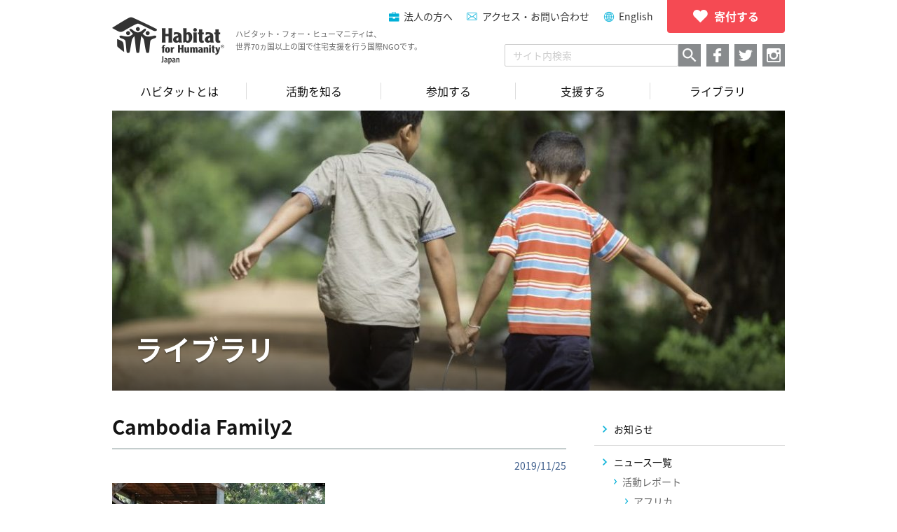

--- FILE ---
content_type: text/html; charset=UTF-8
request_url: https://habitatjp.org/archive/11149/cambodia-family2
body_size: 12204
content:
<!DOCTYPE HTML>
<html>
<head>

<!-- Google tag (gtag.js) -->
<script async src="https://www.googletagmanager.com/gtag/js?id=G-ZBTTSWGR7S"></script>
<script>
  window.dataLayer = window.dataLayer || [];
  function gtag(){dataLayer.push(arguments);}
  gtag('js', new Date());

  gtag('config', 'G-ZBTTSWGR7S');
</script>

<!-- Google Tag Manager -->
<script>(function(w,d,s,l,i){w[l]=w[l]||[];w[l].push({'gtm.start':
new Date().getTime(),event:'gtm.js'});var f=d.getElementsByTagName(s)[0],
j=d.createElement(s),dl=l!='dataLayer'?'&l='+l:'';j.async=true;j.src=
'https://www.googletagmanager.com/gtm.js?id='+i+dl;f.parentNode.insertBefore(j,f);
})(window,document,'script','dataLayer','GTM-KG3RWHX');</script>
<!-- End Google Tag Manager -->

<meta charset="utf-8">
<meta http-equiv="X-UA-Compatible" content="IE=edge,chrome=1">
	<meta name="viewport" content="width=device-width, maximum-scale=1, user-scalable=1">
<title>
	Cambodia Family2 | ハビタット・フォー・ヒューマニティ・ジャパンハビタット・フォー・ヒューマニティ・ジャパン</title>
<link rel="pingback" href="https://habitatjp.org/wp/xmlrpc.php">
<link rel="shortcut icon" href="/favicon.ico">

		<!-- All in One SEO 4.9.3 - aioseo.com -->
	<meta name="robots" content="max-image-preview:large" />
	<meta name="author" content="habitatjp_grand_user"/>
	<link rel="canonical" href="https://habitatjp.org/archive/11149/cambodia-family2" />
	<meta name="generator" content="All in One SEO (AIOSEO) 4.9.3" />
		<meta property="og:locale" content="en_US" />
		<meta property="og:site_name" content="ハビタット・フォー・ヒューマニティ・ジャパン" />
		<meta property="og:type" content="article" />
		<meta property="og:title" content="Cambodia Family2 | ハビタット・フォー・ヒューマニティ・ジャパン" />
		<meta property="og:url" content="https://habitatjp.org/archive/11149/cambodia-family2" />
		<meta property="og:image" content="https://habitatjp.org/wp/wp-content/themes/habitatjp/images/og.png" />
		<meta property="og:image:secure_url" content="https://habitatjp.org/wp/wp-content/themes/habitatjp/images/og.png" />
		<meta property="article:published_time" content="2019-11-25T02:49:11+00:00" />
		<meta property="article:modified_time" content="2019-11-25T02:49:11+00:00" />
		<meta name="twitter:card" content="summary" />
		<meta name="twitter:title" content="Cambodia Family2 | ハビタット・フォー・ヒューマニティ・ジャパン" />
		<meta name="twitter:image" content="http://habitatjp.org/wp/wp-content/themes/habitatjp/images/og.png" />
		<script type="application/ld+json" class="aioseo-schema">
			{"@context":"https:\/\/schema.org","@graph":[{"@type":"BreadcrumbList","@id":"https:\/\/habitatjp.org\/archive\/11149\/cambodia-family2#breadcrumblist","itemListElement":[{"@type":"ListItem","@id":"https:\/\/habitatjp.org#listItem","position":1,"name":"Home","item":"https:\/\/habitatjp.org","nextItem":{"@type":"ListItem","@id":"https:\/\/habitatjp.org\/archive\/11149\/cambodia-family2#listItem","name":"Cambodia Family2"}},{"@type":"ListItem","@id":"https:\/\/habitatjp.org\/archive\/11149\/cambodia-family2#listItem","position":2,"name":"Cambodia Family2","previousItem":{"@type":"ListItem","@id":"https:\/\/habitatjp.org#listItem","name":"Home"}}]},{"@type":"ItemPage","@id":"https:\/\/habitatjp.org\/archive\/11149\/cambodia-family2#itempage","url":"https:\/\/habitatjp.org\/archive\/11149\/cambodia-family2","name":"Cambodia Family2 | \u30cf\u30d3\u30bf\u30c3\u30c8\u30fb\u30d5\u30a9\u30fc\u30fb\u30d2\u30e5\u30fc\u30de\u30cb\u30c6\u30a3\u30fb\u30b8\u30e3\u30d1\u30f3","inLanguage":"en-US","isPartOf":{"@id":"https:\/\/habitatjp.org\/#website"},"breadcrumb":{"@id":"https:\/\/habitatjp.org\/archive\/11149\/cambodia-family2#breadcrumblist"},"author":{"@id":"https:\/\/habitatjp.org\/archive\/author\/habitatjp_grand_user#author"},"creator":{"@id":"https:\/\/habitatjp.org\/archive\/author\/habitatjp_grand_user#author"},"datePublished":"2019-11-25T11:49:11+09:00","dateModified":"2019-11-25T11:49:11+09:00"},{"@type":"Organization","@id":"https:\/\/habitatjp.org\/#organization","name":"\u30cf\u30d3\u30bf\u30c3\u30c8\u30fb\u30d5\u30a9\u30fc\u30fb\u30d2\u30e5\u30fc\u30de\u30cb\u30c6\u30a3\u30fb\u30b8\u30e3\u30d1\u30f3","description":"\u30cf\u30d3\u30bf\u30c3\u30c8\u30fb\u30d5\u30a9\u30fc\u30fb\u30d2\u30e5\u30fc\u30de\u30cb\u30c6\u30a3\u306f\u3001 \u4e16\u754c70\u30f5\u56fd\u4ee5\u4e0a\u3067\u4f4f\u307e\u3044\u306e\u554f\u984c\u306b\u53d6\u308a\u7d44\u3080\u56fd\u969bNGO\u3067\u3059\u3002","url":"https:\/\/habitatjp.org\/"},{"@type":"Person","@id":"https:\/\/habitatjp.org\/archive\/author\/habitatjp_grand_user#author","url":"https:\/\/habitatjp.org\/archive\/author\/habitatjp_grand_user","name":"habitatjp_grand_user","image":{"@type":"ImageObject","@id":"https:\/\/habitatjp.org\/archive\/11149\/cambodia-family2#authorImage","url":"https:\/\/secure.gravatar.com\/avatar\/888acdeb51f9f6590da3f093dc17358573338d69af0cdcc0b69c9c9f9376d6d4?s=96&d=mm&r=g","width":96,"height":96,"caption":"habitatjp_grand_user"}},{"@type":"WebSite","@id":"https:\/\/habitatjp.org\/#website","url":"https:\/\/habitatjp.org\/","name":"\u30cf\u30d3\u30bf\u30c3\u30c8\u30fb\u30d5\u30a9\u30fc\u30fb\u30d2\u30e5\u30fc\u30de\u30cb\u30c6\u30a3\u30fb\u30b8\u30e3\u30d1\u30f3","description":"\u30cf\u30d3\u30bf\u30c3\u30c8\u30fb\u30d5\u30a9\u30fc\u30fb\u30d2\u30e5\u30fc\u30de\u30cb\u30c6\u30a3\u306f\u3001 \u4e16\u754c70\u30f5\u56fd\u4ee5\u4e0a\u3067\u4f4f\u307e\u3044\u306e\u554f\u984c\u306b\u53d6\u308a\u7d44\u3080\u56fd\u969bNGO\u3067\u3059\u3002","inLanguage":"en-US","publisher":{"@id":"https:\/\/habitatjp.org\/#organization"}}]}
		</script>
		<!-- All in One SEO -->

<link rel="alternate" title="oEmbed (JSON)" type="application/json+oembed" href="https://habitatjp.org/wp-json/oembed/1.0/embed?url=https%3A%2F%2Fhabitatjp.org%2Farchive%2F11149%2Fcambodia-family2" />
<link rel="alternate" title="oEmbed (XML)" type="text/xml+oembed" href="https://habitatjp.org/wp-json/oembed/1.0/embed?url=https%3A%2F%2Fhabitatjp.org%2Farchive%2F11149%2Fcambodia-family2&#038;format=xml" />
<style id='wp-img-auto-sizes-contain-inline-css' type='text/css'>
img:is([sizes=auto i],[sizes^="auto," i]){contain-intrinsic-size:3000px 1500px}
/*# sourceURL=wp-img-auto-sizes-contain-inline-css */
</style>
<style id='wp-block-library-inline-css' type='text/css'>
:root{--wp-block-synced-color:#7a00df;--wp-block-synced-color--rgb:122,0,223;--wp-bound-block-color:var(--wp-block-synced-color);--wp-editor-canvas-background:#ddd;--wp-admin-theme-color:#007cba;--wp-admin-theme-color--rgb:0,124,186;--wp-admin-theme-color-darker-10:#006ba1;--wp-admin-theme-color-darker-10--rgb:0,107,160.5;--wp-admin-theme-color-darker-20:#005a87;--wp-admin-theme-color-darker-20--rgb:0,90,135;--wp-admin-border-width-focus:2px}@media (min-resolution:192dpi){:root{--wp-admin-border-width-focus:1.5px}}.wp-element-button{cursor:pointer}:root .has-very-light-gray-background-color{background-color:#eee}:root .has-very-dark-gray-background-color{background-color:#313131}:root .has-very-light-gray-color{color:#eee}:root .has-very-dark-gray-color{color:#313131}:root .has-vivid-green-cyan-to-vivid-cyan-blue-gradient-background{background:linear-gradient(135deg,#00d084,#0693e3)}:root .has-purple-crush-gradient-background{background:linear-gradient(135deg,#34e2e4,#4721fb 50%,#ab1dfe)}:root .has-hazy-dawn-gradient-background{background:linear-gradient(135deg,#faaca8,#dad0ec)}:root .has-subdued-olive-gradient-background{background:linear-gradient(135deg,#fafae1,#67a671)}:root .has-atomic-cream-gradient-background{background:linear-gradient(135deg,#fdd79a,#004a59)}:root .has-nightshade-gradient-background{background:linear-gradient(135deg,#330968,#31cdcf)}:root .has-midnight-gradient-background{background:linear-gradient(135deg,#020381,#2874fc)}:root{--wp--preset--font-size--normal:16px;--wp--preset--font-size--huge:42px}.has-regular-font-size{font-size:1em}.has-larger-font-size{font-size:2.625em}.has-normal-font-size{font-size:var(--wp--preset--font-size--normal)}.has-huge-font-size{font-size:var(--wp--preset--font-size--huge)}.has-text-align-center{text-align:center}.has-text-align-left{text-align:left}.has-text-align-right{text-align:right}.has-fit-text{white-space:nowrap!important}#end-resizable-editor-section{display:none}.aligncenter{clear:both}.items-justified-left{justify-content:flex-start}.items-justified-center{justify-content:center}.items-justified-right{justify-content:flex-end}.items-justified-space-between{justify-content:space-between}.screen-reader-text{border:0;clip-path:inset(50%);height:1px;margin:-1px;overflow:hidden;padding:0;position:absolute;width:1px;word-wrap:normal!important}.screen-reader-text:focus{background-color:#ddd;clip-path:none;color:#444;display:block;font-size:1em;height:auto;left:5px;line-height:normal;padding:15px 23px 14px;text-decoration:none;top:5px;width:auto;z-index:100000}html :where(.has-border-color){border-style:solid}html :where([style*=border-top-color]){border-top-style:solid}html :where([style*=border-right-color]){border-right-style:solid}html :where([style*=border-bottom-color]){border-bottom-style:solid}html :where([style*=border-left-color]){border-left-style:solid}html :where([style*=border-width]){border-style:solid}html :where([style*=border-top-width]){border-top-style:solid}html :where([style*=border-right-width]){border-right-style:solid}html :where([style*=border-bottom-width]){border-bottom-style:solid}html :where([style*=border-left-width]){border-left-style:solid}html :where(img[class*=wp-image-]){height:auto;max-width:100%}:where(figure){margin:0 0 1em}html :where(.is-position-sticky){--wp-admin--admin-bar--position-offset:var(--wp-admin--admin-bar--height,0px)}@media screen and (max-width:600px){html :where(.is-position-sticky){--wp-admin--admin-bar--position-offset:0px}}

/*# sourceURL=wp-block-library-inline-css */
</style><style id='global-styles-inline-css' type='text/css'>
:root{--wp--preset--aspect-ratio--square: 1;--wp--preset--aspect-ratio--4-3: 4/3;--wp--preset--aspect-ratio--3-4: 3/4;--wp--preset--aspect-ratio--3-2: 3/2;--wp--preset--aspect-ratio--2-3: 2/3;--wp--preset--aspect-ratio--16-9: 16/9;--wp--preset--aspect-ratio--9-16: 9/16;--wp--preset--color--black: #000000;--wp--preset--color--cyan-bluish-gray: #abb8c3;--wp--preset--color--white: #ffffff;--wp--preset--color--pale-pink: #f78da7;--wp--preset--color--vivid-red: #cf2e2e;--wp--preset--color--luminous-vivid-orange: #ff6900;--wp--preset--color--luminous-vivid-amber: #fcb900;--wp--preset--color--light-green-cyan: #7bdcb5;--wp--preset--color--vivid-green-cyan: #00d084;--wp--preset--color--pale-cyan-blue: #8ed1fc;--wp--preset--color--vivid-cyan-blue: #0693e3;--wp--preset--color--vivid-purple: #9b51e0;--wp--preset--gradient--vivid-cyan-blue-to-vivid-purple: linear-gradient(135deg,rgb(6,147,227) 0%,rgb(155,81,224) 100%);--wp--preset--gradient--light-green-cyan-to-vivid-green-cyan: linear-gradient(135deg,rgb(122,220,180) 0%,rgb(0,208,130) 100%);--wp--preset--gradient--luminous-vivid-amber-to-luminous-vivid-orange: linear-gradient(135deg,rgb(252,185,0) 0%,rgb(255,105,0) 100%);--wp--preset--gradient--luminous-vivid-orange-to-vivid-red: linear-gradient(135deg,rgb(255,105,0) 0%,rgb(207,46,46) 100%);--wp--preset--gradient--very-light-gray-to-cyan-bluish-gray: linear-gradient(135deg,rgb(238,238,238) 0%,rgb(169,184,195) 100%);--wp--preset--gradient--cool-to-warm-spectrum: linear-gradient(135deg,rgb(74,234,220) 0%,rgb(151,120,209) 20%,rgb(207,42,186) 40%,rgb(238,44,130) 60%,rgb(251,105,98) 80%,rgb(254,248,76) 100%);--wp--preset--gradient--blush-light-purple: linear-gradient(135deg,rgb(255,206,236) 0%,rgb(152,150,240) 100%);--wp--preset--gradient--blush-bordeaux: linear-gradient(135deg,rgb(254,205,165) 0%,rgb(254,45,45) 50%,rgb(107,0,62) 100%);--wp--preset--gradient--luminous-dusk: linear-gradient(135deg,rgb(255,203,112) 0%,rgb(199,81,192) 50%,rgb(65,88,208) 100%);--wp--preset--gradient--pale-ocean: linear-gradient(135deg,rgb(255,245,203) 0%,rgb(182,227,212) 50%,rgb(51,167,181) 100%);--wp--preset--gradient--electric-grass: linear-gradient(135deg,rgb(202,248,128) 0%,rgb(113,206,126) 100%);--wp--preset--gradient--midnight: linear-gradient(135deg,rgb(2,3,129) 0%,rgb(40,116,252) 100%);--wp--preset--font-size--small: 13px;--wp--preset--font-size--medium: 20px;--wp--preset--font-size--large: 36px;--wp--preset--font-size--x-large: 42px;--wp--preset--spacing--20: 0.44rem;--wp--preset--spacing--30: 0.67rem;--wp--preset--spacing--40: 1rem;--wp--preset--spacing--50: 1.5rem;--wp--preset--spacing--60: 2.25rem;--wp--preset--spacing--70: 3.38rem;--wp--preset--spacing--80: 5.06rem;--wp--preset--shadow--natural: 6px 6px 9px rgba(0, 0, 0, 0.2);--wp--preset--shadow--deep: 12px 12px 50px rgba(0, 0, 0, 0.4);--wp--preset--shadow--sharp: 6px 6px 0px rgba(0, 0, 0, 0.2);--wp--preset--shadow--outlined: 6px 6px 0px -3px rgb(255, 255, 255), 6px 6px rgb(0, 0, 0);--wp--preset--shadow--crisp: 6px 6px 0px rgb(0, 0, 0);}:where(.is-layout-flex){gap: 0.5em;}:where(.is-layout-grid){gap: 0.5em;}body .is-layout-flex{display: flex;}.is-layout-flex{flex-wrap: wrap;align-items: center;}.is-layout-flex > :is(*, div){margin: 0;}body .is-layout-grid{display: grid;}.is-layout-grid > :is(*, div){margin: 0;}:where(.wp-block-columns.is-layout-flex){gap: 2em;}:where(.wp-block-columns.is-layout-grid){gap: 2em;}:where(.wp-block-post-template.is-layout-flex){gap: 1.25em;}:where(.wp-block-post-template.is-layout-grid){gap: 1.25em;}.has-black-color{color: var(--wp--preset--color--black) !important;}.has-cyan-bluish-gray-color{color: var(--wp--preset--color--cyan-bluish-gray) !important;}.has-white-color{color: var(--wp--preset--color--white) !important;}.has-pale-pink-color{color: var(--wp--preset--color--pale-pink) !important;}.has-vivid-red-color{color: var(--wp--preset--color--vivid-red) !important;}.has-luminous-vivid-orange-color{color: var(--wp--preset--color--luminous-vivid-orange) !important;}.has-luminous-vivid-amber-color{color: var(--wp--preset--color--luminous-vivid-amber) !important;}.has-light-green-cyan-color{color: var(--wp--preset--color--light-green-cyan) !important;}.has-vivid-green-cyan-color{color: var(--wp--preset--color--vivid-green-cyan) !important;}.has-pale-cyan-blue-color{color: var(--wp--preset--color--pale-cyan-blue) !important;}.has-vivid-cyan-blue-color{color: var(--wp--preset--color--vivid-cyan-blue) !important;}.has-vivid-purple-color{color: var(--wp--preset--color--vivid-purple) !important;}.has-black-background-color{background-color: var(--wp--preset--color--black) !important;}.has-cyan-bluish-gray-background-color{background-color: var(--wp--preset--color--cyan-bluish-gray) !important;}.has-white-background-color{background-color: var(--wp--preset--color--white) !important;}.has-pale-pink-background-color{background-color: var(--wp--preset--color--pale-pink) !important;}.has-vivid-red-background-color{background-color: var(--wp--preset--color--vivid-red) !important;}.has-luminous-vivid-orange-background-color{background-color: var(--wp--preset--color--luminous-vivid-orange) !important;}.has-luminous-vivid-amber-background-color{background-color: var(--wp--preset--color--luminous-vivid-amber) !important;}.has-light-green-cyan-background-color{background-color: var(--wp--preset--color--light-green-cyan) !important;}.has-vivid-green-cyan-background-color{background-color: var(--wp--preset--color--vivid-green-cyan) !important;}.has-pale-cyan-blue-background-color{background-color: var(--wp--preset--color--pale-cyan-blue) !important;}.has-vivid-cyan-blue-background-color{background-color: var(--wp--preset--color--vivid-cyan-blue) !important;}.has-vivid-purple-background-color{background-color: var(--wp--preset--color--vivid-purple) !important;}.has-black-border-color{border-color: var(--wp--preset--color--black) !important;}.has-cyan-bluish-gray-border-color{border-color: var(--wp--preset--color--cyan-bluish-gray) !important;}.has-white-border-color{border-color: var(--wp--preset--color--white) !important;}.has-pale-pink-border-color{border-color: var(--wp--preset--color--pale-pink) !important;}.has-vivid-red-border-color{border-color: var(--wp--preset--color--vivid-red) !important;}.has-luminous-vivid-orange-border-color{border-color: var(--wp--preset--color--luminous-vivid-orange) !important;}.has-luminous-vivid-amber-border-color{border-color: var(--wp--preset--color--luminous-vivid-amber) !important;}.has-light-green-cyan-border-color{border-color: var(--wp--preset--color--light-green-cyan) !important;}.has-vivid-green-cyan-border-color{border-color: var(--wp--preset--color--vivid-green-cyan) !important;}.has-pale-cyan-blue-border-color{border-color: var(--wp--preset--color--pale-cyan-blue) !important;}.has-vivid-cyan-blue-border-color{border-color: var(--wp--preset--color--vivid-cyan-blue) !important;}.has-vivid-purple-border-color{border-color: var(--wp--preset--color--vivid-purple) !important;}.has-vivid-cyan-blue-to-vivid-purple-gradient-background{background: var(--wp--preset--gradient--vivid-cyan-blue-to-vivid-purple) !important;}.has-light-green-cyan-to-vivid-green-cyan-gradient-background{background: var(--wp--preset--gradient--light-green-cyan-to-vivid-green-cyan) !important;}.has-luminous-vivid-amber-to-luminous-vivid-orange-gradient-background{background: var(--wp--preset--gradient--luminous-vivid-amber-to-luminous-vivid-orange) !important;}.has-luminous-vivid-orange-to-vivid-red-gradient-background{background: var(--wp--preset--gradient--luminous-vivid-orange-to-vivid-red) !important;}.has-very-light-gray-to-cyan-bluish-gray-gradient-background{background: var(--wp--preset--gradient--very-light-gray-to-cyan-bluish-gray) !important;}.has-cool-to-warm-spectrum-gradient-background{background: var(--wp--preset--gradient--cool-to-warm-spectrum) !important;}.has-blush-light-purple-gradient-background{background: var(--wp--preset--gradient--blush-light-purple) !important;}.has-blush-bordeaux-gradient-background{background: var(--wp--preset--gradient--blush-bordeaux) !important;}.has-luminous-dusk-gradient-background{background: var(--wp--preset--gradient--luminous-dusk) !important;}.has-pale-ocean-gradient-background{background: var(--wp--preset--gradient--pale-ocean) !important;}.has-electric-grass-gradient-background{background: var(--wp--preset--gradient--electric-grass) !important;}.has-midnight-gradient-background{background: var(--wp--preset--gradient--midnight) !important;}.has-small-font-size{font-size: var(--wp--preset--font-size--small) !important;}.has-medium-font-size{font-size: var(--wp--preset--font-size--medium) !important;}.has-large-font-size{font-size: var(--wp--preset--font-size--large) !important;}.has-x-large-font-size{font-size: var(--wp--preset--font-size--x-large) !important;}
/*# sourceURL=global-styles-inline-css */
</style>

<style id='classic-theme-styles-inline-css' type='text/css'>
/*! This file is auto-generated */
.wp-block-button__link{color:#fff;background-color:#32373c;border-radius:9999px;box-shadow:none;text-decoration:none;padding:calc(.667em + 2px) calc(1.333em + 2px);font-size:1.125em}.wp-block-file__button{background:#32373c;color:#fff;text-decoration:none}
/*# sourceURL=/wp-includes/css/classic-themes.min.css */
</style>
<link rel='stylesheet' id='mytheme-css-css' href='https://habitatjp.org/wp/wp-content/themes/habitatjp/app.css?ver=6.9' type='text/css' media='all' />
<script type="text/javascript" src="https://habitatjp.org/wp/wp-includes/js/jquery/jquery.min.js?ver=3.7.1" id="jquery-core-js"></script>
<script type="text/javascript" src="https://habitatjp.org/wp/wp-includes/js/jquery/jquery-migrate.min.js?ver=3.4.1" id="jquery-migrate-js"></script>
<script type="text/javascript" id="wdm_jq_validate-js-extra">
/* <![CDATA[ */
var wdm_ua_obj_l10n = {"req":"This field is required.","eml":"Please enter a valid email address.","url":"Please enter a valid URL.","num":"Please enter a valid number.","min":"Please enter a value greater than or equal to 0"};
//# sourceURL=wdm_jq_validate-js-extra
/* ]]> */
</script>
<script type="text/javascript" src="https://habitatjp.org/wp/wp-content/plugins/ultimate-auction/js/wdm-jquery-validate.js?ver=1.19.5" id="wdm_jq_validate-js"></script>
<script type="text/javascript" src="https://habitatjp.org/wp/wp-content/plugins/ultimate-auction/js/wdm-validate.js?ver=1.0" id="wdm_jq_valid-js"></script>
<script type="text/javascript" src="https://habitatjp.org/wp/wp-content/themes/habitatjp/app.min.js?ver=6.9" id="smart-script-js"></script>
<link rel="https://api.w.org/" href="https://habitatjp.org/wp-json/" /><link rel="alternate" title="JSON" type="application/json" href="https://habitatjp.org/wp-json/wp/v2/media/11156" /><link rel='shortlink' href='https://habitatjp.org/?p=11156' />
	<link rel="preconnect" href="https://fonts.googleapis.com">
	<link rel="preconnect" href="https://fonts.gstatic.com">
	
<!-- wp_auction start -->
<link type="text/css" rel="stylesheet" href="https://habitatjp.org/wp/wp-includes/js/thickbox/thickbox.css" />

<link type="text/css" rel="stylesheet" href="https://habitatjp.org/wp/wp-content/plugins/wp-auctions/styles/default/color.css" />

      
  
<!-- wp_auction end -->

<style id="ur-dynamic-colors">:root {
	--ur-primary-color: #475bb2;
	--ur-primary-dark: #4052a0;
	--ur-primary-light: #ffffff;
	--ur-button-text-normal-color: #FFFFFF;
	--ur-button-text-hover-color: #FFFFFF;
	--ur-button-background-normal-color: #475bb2;
	--ur-button-background-hover-color: #38488e;
}</style>		<style type="text/css" id="wp-custom-css">
			.post-content .wp-caption {
	max-width: 100%;
	width: 100% !important;
}
		</style>
			<style id="egf-frontend-styles" type="text/css">
		p {} h1 {} h2 {} h3 {} h4 {} h5 {} h6 {} 	</style>
	<link rel='stylesheet' id='wdm_lightbox_css-css' href='https://habitatjp.org/wp/wp-content/plugins/ultimate-auction/lightbox/jquery.fs.boxer.css?ver=1.0' type='text/css' media='all' />
<link rel='stylesheet' id='jquery_ui_css-css' href='https://cdnjs.cloudflare.com/ajax/libs/jqueryui/1.11.4/jquery-ui.css?ver=6.9' type='text/css' media='all' />
<link rel='stylesheet' id='wdm_auction_front_end_plugin_styling-css' href='https://habitatjp.org/wp/wp-content/plugins/ultimate-auction/css/ua-front-end-two.css?ver=1.0' type='text/css' media='all' />
</head>

<body class="attachment wp-singular attachment-template-default single single-attachment postid-11156 attachmentid-11156 attachment-jpeg wp-theme-habitatjp desktop chrome user-registration-page ur-settings-sidebar-show  noie">

<noscript><iframe src="https://www.googletagmanager.com/ns.html?id=GTM-KG3RWHX"
height="0" width="0" style="display:none;visibility:hidden"></iframe></noscript>
<!-- End Google Tag Manager (noscript) -->

<div id="fb-root"></div>
<script>
	(function (d, s, id) {
		var js, fjs = d.getElementsByTagName(s)[0];
		if (d.getElementById(id)) return;
		js = d.createElement(s);
		js.id = id;
		js.src = "//connect.facebook.net/ja_JP/sdk.js#xfbml=1&version=v2.8&appId=157702830983785";
		fjs.parentNode.insertBefore(js, fjs);
	}(document, 'script', 'facebook-jssdk'));
</script>

<div class="head-box">
<header>
	<div class="header">
		<div class="header-logo">
			<a href="https://habitatjp.org">
				<p class="header-logo__img">
											<img src="https://habitatjp.org/wp/wp-content/themes/habitatjp/images/logo@2x.png" alt="ハビタット・フォー・ヒューマニティ・ジャパン">
									</p>
				<p class="header-logo__title">
ハビタット・フォー・ヒューマニティは、<br />
世界70ヵ国以上の国で住宅支援を行う国際NGOです。</p>			</a>
		<!-- /.header-logo --></div>
		<div class="header-menu hidden--pc">
			<a href="javascript:void(0);" class="js-header-menu">
				<p class="header-menu__icon">
					<i></i>
					<i></i>
					<i></i>
					<i></i>
					<i></i>
				</p>
				<span class="header-menu__text">MENU</span>
			</a>
		<!-- /.header-menu --></div>
				<div class="header-nav">
			<nav>
				<div class="header-nav-menu hidden--pc">
					<ul><li><a href="https://habitatjp.org/why-home">住まいの支援</a></li>
<li><a href="https://habitatjp.org/aboutus">ハビタットとは</a></li>
<li><a href="https://habitatjp.org/our-work">活動を知る</a></li>
<li><a href="https://habitatjp.org/join">参加する</a></li>
<li><a href="https://habitatjp.org/support">支援する</a></li>
<li><a href="https://habitatjp.org/library">ライブラリ</a></li>
</ul>				</div>
			</nav>
			<div class="header-nav-list">
				<p class="header-nav-list__donate">
<a href="/support/donate"><span>寄付する</span></a>
</p>
				<ul>
				<li class="header-nav-list__item header-nav-list__item--company">
<a href="https://habitatjp.org/support/company">法人の方へ</a>
</li>
<li class="header-nav-list__item header-nav-list__item--contact">
<a href="/contact">アクセス・お問い合わせ</a>
</li>
<li class="header-nav-list__item header-nav-list__item--english">
<a href="https://habitatjp.org/en">English</a>
</li>
				</ul>
			<!-- /.header-nav-list --></div>
			<div class="header-nav-bottom">
				<div class="header-nav-bottom__search">
					<p class="header-nav-search hidden--pc">
						<a href="javascript:void(0);" class="js-search-box"></a>
					</p>
					<div class="header-nav-bottom__search-box">
						<form method=get action="https://www.google.co.jp/search">
							<input type=hidden name=ie value=UTF-8>
							<input type=hidden name=oe value=UTF-8>
							<input type=hidden name=hl value="ja">
							<input type="text" name="q" value="" placeholder="サイト内検索" class="header-nav-bottom__search-text">
							<input type="submit" name="btnG" value="検索" class="header-nav-bottom__search-button">
							<input type=hidden name=domains value="habitatjp.org">
							<input type=hidden name=sitesearch value="habitatjp.org" checked>
						</form>
					</div>
				</div>
				<div class="header-nav-social">
										<ul>
													<li class="header-nav-social__item header-nav-social__item--facebook">
								<a href="https://www.facebook.com/habitatjp/" target="_blank"></a>
							</li>
												<li class="header-nav-social__item header-nav-social__item--twitter">
							<a href="https://twitter.com/habitat_japan" target="_blank"></a>
						</li>
													<li class="header-nav-social__item header-nav-social__item--instagram">
								<a href="https://www.instagram.com/habitat_japan/" target="_blank"></a>
							</li>
											</ul>
				<!-- /.header-nav-social --></div>
			<!-- /.header-nav-bottom --></div>
		<!-- /.header-nav --></div>
	<!-- /.header --></div>
</header>

<nav class="nav--page hidden--sp">
	<ul class="grand-nav"><li><a href="https://habitatjp.org/aboutus"><span>ハビタットとは</span></a>
<ul class="sub-menu">
	<li><a href="https://habitatjp.org/why-home"><span>住まいの支援</span></a></li>
	<li><a href="https://habitatjp.org/aboutus/mission"><span>理念</span></a></li>
	<li><a href="https://habitatjp.org/aboutus/history"><span>ハビタットの歩み</span></a></li>
	<li><a href="https://habitatjp.org/aboutus/effort"><span>ハビタットの支援</span></a></li>
	<li><a href="https://habitatjp.org/aboutus/hfhw"><span>グローバルネットワーク</span></a></li>
	<li><a href="https://habitatjp.org/aboutus/hfhj"><span>組織概要</span></a></li>
</ul>
</li>
<li><a href="https://habitatjp.org/our-work"><span>活動を知る</span></a>
<ul class="sub-menu">
	<li><a href="https://habitatjp.org/our-work/gv"><span>グローバル・ビレッジ</span></a></li>
	<li><a href="https://habitatjp.org/our-work/homeworks"><span>プロジェクトホームワークス</span></a></li>
	<li><a href="https://habitatjp.org/our-work/repair"><span>施設支援</span></a></li>
	<li><a href="https://habitatjp.org/our-work/youth"><span>ユースプログラム</span></a></li>
</ul>
</li>
<li><a href="https://habitatjp.org/join"><span>参加する</span></a>
<ul class="sub-menu">
	<li><a href="https://habitatjp.org/join/gv"><span>グローバル・ビレッジに参加する</span></a></li>
	<li><a href="https://habitatjp.org/join/volunteers"><span>プロジェクトホームワークスに参加する</span></a></li>
	<li><a href="https://habitatjp.org/join/campuschapter"><span>キャンパスチャプターを設立する</span></a></li>
	<li><a href="https://habitatjp.org/join/work"><span>ハビタットで働く</span></a></li>
</ul>
</li>
<li><a href="https://habitatjp.org/support"><span>支援する</span></a>
<ul class="sub-menu">
	<li><a href="https://habitatjp.org/support/donate"><span>寄付する</span></a></li>
	<li><a href="https://habitatjp.org/support/members"><span>会員になる</span></a></li>
	<li><a href="https://habitatjp.org/support/publicity"><span>活動を知る・広める</span></a></li>
	<li><a href="https://habitatjp.org/support/familiar-support"><span>身近な支援</span></a></li>
	<li><a href="https://habitatjp.org/support/company"><span>法人の方へ</span></a></li>
	<li><a href="https://habitatjp.org/support/education"><span>教育関係の方へ</span></a></li>
</ul>
</li>
<li><a href="https://habitatjp.org/library"><span>ライブラリ</span></a></li>
</ul></nav>

</div>
<div class="main-header" style="background-image: url(https://habitatjp.org/wp/wp-content/uploads/2017/02/HFHJ14_171-e1486990801961-960x480.jpg);">
<p class="main-header__title">ライブラリ</p></div>

			<div class="post-area">
			<div class="post-area__main">
				<article>
					<section>
						<h1 class="post-area-main-title">Cambodia Family2</h1>
						<p class="post-area-main-date">
							2019/11/25						</p>
						<div class="post-content">
							<p class="attachment"><a href='https://habitatjp.org/wp/wp-content/uploads/2019/11/Cambodia-Family2.jpg'><img fetchpriority="high" decoding="async" width="304" height="175" src="https://habitatjp.org/wp/wp-content/uploads/2019/11/Cambodia-Family2-304x175.jpg" class="attachment-medium size-medium" alt="" srcset="https://habitatjp.org/wp/wp-content/uploads/2019/11/Cambodia-Family2-304x175.jpg 304w, https://habitatjp.org/wp/wp-content/uploads/2019/11/Cambodia-Family2-144x83.jpg 144w, https://habitatjp.org/wp/wp-content/uploads/2019/11/Cambodia-Family2-768x442.jpg 768w, https://habitatjp.org/wp/wp-content/uploads/2019/11/Cambodia-Family2-960x553.jpg 960w, https://habitatjp.org/wp/wp-content/uploads/2019/11/Cambodia-Family2-139x80.jpg 139w, https://habitatjp.org/wp/wp-content/uploads/2019/11/Cambodia-Family2-198x114.jpg 198w, https://habitatjp.org/wp/wp-content/uploads/2019/11/Cambodia-Family2.jpg 1801w" sizes="(max-width: 304px) 100vw, 304px" /></a></p>
						</div><!-- .page-area -->
					</section>
				</article>
			<!-- /.post-area__main --></div>
			<div class="post-area__side">
				
<ul class="side-cat">
		<li class="cat-item cat-item-1"><a href="https://habitatjp.org/archive/category/latest_updates"><span>お知らせ</span></a>
</li>
	<li class="cat-item cat-item-11"><a href="https://habitatjp.org/archive/category/news"><span>ニュース一覧</span></a>
<ul class='children'>
	<li class="cat-item cat-item-36"><a href="https://habitatjp.org/archive/category/news/activity_report"><span>活動レポート</span></a>
	<ul class='children'>
	<li class="cat-item cat-item-39"><a href="https://habitatjp.org/archive/category/news/activity_report/%e3%82%a2%e3%83%95%e3%83%aa%e3%82%ab"><span>アフリカ</span></a>
</li>
	<li class="cat-item cat-item-40"><a href="https://habitatjp.org/archive/category/news/activity_report/%e3%82%a4%e3%83%b3%e3%83%89"><span>インド</span></a>
</li>
	<li class="cat-item cat-item-41"><a href="https://habitatjp.org/archive/category/news/activity_report/%e3%83%9f%e3%83%a3%e3%83%b3%e3%83%9e%e3%83%bc"><span>ミャンマー</span></a>
</li>
	<li class="cat-item cat-item-37"><a href="https://habitatjp.org/archive/category/news/activity_report/%e5%8d%97%e3%82%a2%e3%82%b8%e3%82%a2%e7%b7%8a%e6%80%a5%e6%94%af%e6%8f%b4"><span>南アジア緊急支援</span></a>
</li>
	<li class="cat-item cat-item-35"><a href="https://habitatjp.org/archive/category/news/activity_report/indonesia"><span>インドネシア</span></a>
</li>
	<li class="cat-item cat-item-27"><a href="https://habitatjp.org/archive/category/news/activity_report/thai"><span>タイ</span></a>
</li>
	<li class="cat-item cat-item-28"><a href="https://habitatjp.org/archive/category/news/activity_report/nepal"><span>ネパール</span></a>
</li>
	<li class="cat-item cat-item-29"><a href="https://habitatjp.org/archive/category/news/activity_report/srilanka"><span>スリランカ</span></a>
</li>
	<li class="cat-item cat-item-30"><a href="https://habitatjp.org/archive/category/news/activity_report/mongolia"><span>モンゴル</span></a>
</li>
	<li class="cat-item cat-item-31"><a href="https://habitatjp.org/archive/category/news/activity_report/camobodia"><span>カンボジア</span></a>
</li>
	<li class="cat-item cat-item-32"><a href="https://habitatjp.org/archive/category/news/activity_report/vietnam"><span>ベトナム</span></a>
</li>
	<li class="cat-item cat-item-34"><a href="https://habitatjp.org/archive/category/news/activity_report/philippines"><span>フィリピン</span></a>
</li>
	<li class="cat-item cat-item-12"><a href="https://habitatjp.org/archive/category/news/activity_report/japan"><span>日本</span></a>
		<ul class='children'>
	<li class="cat-item cat-item-38"><a href="https://habitatjp.org/archive/category/news/activity_report/japan/phw"><span>国内居住支援（PHW）</span></a>
</li>
	<li class="cat-item cat-item-44"><a href="https://habitatjp.org/archive/category/news/activity_report/japan/repairs"><span>修繕支援</span></a>
</li>
	<li class="cat-item cat-item-45"><a href="https://habitatjp.org/archive/category/news/activity_report/japan/%e8%83%bd%e7%99%bb%e5%8d%8a%e5%b3%b6%e5%9c%b0%e9%9c%87%e8%a2%ab%e7%81%bd%e8%80%85%e6%94%af%e6%8f%b4"><span>能登半島地震被災者支援</span></a>
</li>
	<li class="cat-item cat-item-33"><a href="https://habitatjp.org/archive/category/news/activity_report/japan/tohoku"><span>東北復興支援事業</span></a>
</li>
		</ul>
</li>
	</ul>
</li>
	<li class="cat-item cat-item-17"><a href="https://habitatjp.org/archive/category/news/corporate"><span>企業連携</span></a>
</li>
	<li class="cat-item cat-item-26"><a href="https://habitatjp.org/archive/category/news/youth"><span>ユース</span></a>
</li>
	<li class="cat-item cat-item-15"><a href="https://habitatjp.org/archive/category/news/event"><span>イベント</span></a>
</li>
	<li class="cat-item cat-item-19"><a href="https://habitatjp.org/archive/category/news/media"><span>メディア</span></a>
</li>
	<li class="cat-item cat-item-16"><a href="https://habitatjp.org/archive/category/news/jhb"><span>個人ボランティア</span></a>
</li>
	<li class="cat-item cat-item-20"><a href="https://habitatjp.org/archive/category/news/recruit"><span>人材情報</span></a>
</li>
</ul>
</li>
</ul>

			<!-- /.post-area__side --></div>
		<!-- /.post-area --></div>
	


	<section>
		<div class="donate-area">
			<h3 class="donate-area__title"><span>DONATE</span></h3>
			<div class="donate-area__body">
				<p class="donate-area__text">体力や時間はないけど活動を支援したい！その気持ちを形にしませんか？<br />
みなさまのご支援は「誰もがきちんとした場所で暮らせる世界」実現のために使わせていただきます。</p><p class="donate-area-right">
<a href="/support/donate" class="donate-area-button">寄付のページはこちら</a></p>
			</div>
		<!-- /.donate-area --></div>
	</section>




	<div class="breadcrumb">
				<ol itemscope itemtype="http://schema.org/BreadcrumbList">
												<li itemprop="itemListElement" itemscope itemtype="http://schema.org/ListItem" class="breadcrumb__item">
						<a itemscope itemtype="http://schema.org/Thing" itemprop="item" href="https://habitatjp.org">
							<span itemprop="name">ホーム</span>
						</a>
						<meta itemprop="position" content="1">
					</li>
																<li itemprop="itemListElement" itemscope itemtype="http://schema.org/ListItem" class="breadcrumb__item">
						<a itemscope itemtype="http://schema.org/Thing" itemprop="item" href="https://habitatjp.org/archive/11149/cambodia-family2">
							<span itemprop="name">Cambodia Family2</span>
						</a>
						<meta itemprop="position" content="2">
					</li>
									</ol>
	<!-- /.breadcrumb --></div>




	<section>
		<div class="mailmag">
			<div class="mailmag-area">
				<h3 class="mailmag-area__title">メールマガジン登録</h3>
				<div class="mailmag-area__body">
					<p class="mailmag-area__text">ハビタット・ジャパンの月刊メールマガジン「ハビタット・アップデート」を無料配信しています。新着情報やイベント情報、活動報告やボランティア・インターン募集案内、そしてスタッフ・ボランティアによるコラムなどなど、いち早く配信！まずはご登録を！！</p>					<div class="mailmag-area-form">
						<div class="mailmag-area-form__body">
							<form action="//habitatjp.us12.list-manage.com/subscribe/post?u=ce7964cd37317f4ff498c647c&amp;id=a73dafdafd" method="post" id="mc-embedded-subscribe-form" name="mc-embedded-subscribe-form" class="validate" target="_blank" novalidate>
	<input type="email" name="EMAIL" value="" id="mce-EMAIL" placeholder="info@habitatjp.org" class="mailmag-area-form__text">
	<div style="position: absolute; left: -5000px;" aria-hidden="true"><input type="text" name="b_ce7964cd37317f4ff498c647c_a73dafdafd" tabindex="-1" value=""></div>
	<input type="submit" name="subscribe" value="登録" id="mc-embedded-subscribe" class="mailmag-area-form__button">
</form>						<!-- /.mailmag-area-form__body --></div>
					<!-- /.mailmag-area-form --></div>
				<!-- /.mailmag-area__body --></div>
			<!-- /.mailmag-area --></div>
		<!-- /.mailmag --></div>
	</section>


<footer>
	<div class="footer">
		<div class="footer-area">
			<div class="footer-menu hidden--pc">
				<ul><li><a href="/">ホーム<span></span></a></li>
<li><a href="https://habitatjp.org/aboutus">ハビタットとは<span></span></a></li>
<li><a href="https://habitatjp.org/our-work">活動を知る<span></span></a></li>
<li><a href="https://habitatjp.org/join">参加する<span></span></a></li>
<li><a href="https://habitatjp.org/support">支援する<span></span></a></li>
<li><a href="https://habitatjp.org/library">ライブラリ<span></span></a></li>
</ul>			<!-- /.bottom-menu --></div>
			<div class="footer-btm-nav hidden--pc">
				<ul>
					<li class="footer-btm-nav__item footer-btm-nav__item--beginners">
<a href="https://habitatjp.org/why-home"><span>初めての方へ</span></a>
</li>
<li class="footer-btm-nav__item footer-btm-nav__item--company">
<a href="https://habitatjp.org/support/company"><span>企業の方へ</span></a>
</li>
<li class="footer-btm-nav__item footer-btm-nav__item--english">
<a href="https://habitatjp.org/en"><span>English</span></a>
</li>
				</ul>
			<!-- /.footer-btm-nav --></div>
			
			<p class="pagetop hidden--sp">
				<a href="javascript:void(0);" class="js-pagetop">
					<span>Page Top</span>
				</a>
			</p>
			<div class="footer-nav hidden--sp">
				<div class="footer-nav__group"><ul class="footer-nav-item"><li><a href="https://habitatjp.org/aboutus">ハビタットとは</a>
<ul class="sub-menu">
	<li><a href="https://habitatjp.org/aboutus/mission">&#8211; ビジョン・ミッション</a></li>
	<li><a href="https://habitatjp.org/aboutus/history">&#8211; ハビタットの歩み</a></li>
	<li><a href="https://habitatjp.org/aboutus/hfhw">&#8211; グローバルネットワーク</a></li>
	<li><a href="https://habitatjp.org/aboutus/effort">&#8211; ハビタットの支援</a></li>
	<li><a href="https://habitatjp.org/aboutus/hfhj">&#8211; 組織概要</a>
	<ul class="sub-menu">
		<li><a href="https://habitatjp.org/aboutus/hfhj/chronology">> HFHJ沿革</a></li>
		<li><a href="https://habitatjp.org/aboutus/hfhj/programs">> 事業内容</a></li>
	</ul>
</li>
</ul>
</li>
</ul></div><div class="footer-nav__group"><ul class="footer-nav-item"><li><a href="https://habitatjp.org/our-work">活動を知る</a>
<ul class="sub-menu">
	<li><a href="https://habitatjp.org/our-work/gv">グローバル・ビレッジ</a></li>
	<li><a href="https://habitatjp.org/our-work/homeworks">プロジェクトホームワークス</a></li>
	<li><a href="https://habitatjp.org/our-work/repair">施設支援</a></li>
	<li><a href="https://habitatjp.org/our-work/youth">ユースプログラム</a></li>
</ul>
</li>
<li><a href="https://habitatjp.org/join">参加する</a>
<ul class="sub-menu">
	<li><a href="https://habitatjp.org/join/gv">グローバル・ビレッジに参加する</a></li>
	<li><a href="https://habitatjp.org/join/volunteers">プロジェクトホームワークスに参加する</a></li>
	<li><a href="https://habitatjp.org/join/campuschapter">キャンパスチャプターを設立する</a></li>
</ul>
</li>
</ul></div><div class="footer-nav__group"><ul class="footer-nav-item"><li><a href="https://habitatjp.org/support">支援する</a>
<ul class="sub-menu">
	<li><a href="https://habitatjp.org/support/donate">寄付する</a></li>
	<li><a href="https://habitatjp.org/support/members">会員になる</a></li>
	<li><a href="https://habitatjp.org/support/publicity">活動を知る・広める</a></li>
	<li><a href="https://habitatjp.org/support/familiar-support">身近な支援</a></li>
	<li><a href="https://habitatjp.org/support/company">法人の方へ</a></li>
	<li><a href="https://habitatjp.org/support/education">教育関係の方へ</a></li>
</ul>
</li>
</ul></div><div class="footer-nav__group"><ul class="footer-nav-item"><li><a href="https://habitatjp.org/library">ライブラリ</a>
<ul class="sub-menu">
	<li><a href="https://habitatjp.org/library/library-all">&#8211; ニュースルーム</a></li>
	<li><a href="https://habitatjp.org/aboutus/hfhj/accounting">&#8211; 会計・事業報告書</a></li>
</ul>
</li>
<li><a href="https://habitatjp.org/contact">アクセス・お問い合わせ</a></li>
<li><a href="https://habitatjp.org/policy">リンク・商標権・著作権</a></li>
<li><a href="https://habitatjp.org/privacy">個人情報保護</a></li>
</ul></div><div class="footer-nav__group"><ul class="footer-nav-item"><li><a href="https://habitatjp.org/why-home">初めての方へ</a></li>
<li><a href="https://habitatjp.org/our-work/youth">学生の方へ</a></li>
<li><a href="https://habitatjp.org/support/company">法人の方へ</a></li>
<li><a href="https://habitatjp.org/support/education">教育関係の方へ</a></li>
<li><a href="https://habitatjp.org/support">ご支援をお考えの方へ</a></li>
</ul></div>			<!-- /.footer-nav --></div>
			
		<!-- /.footer-area --></div>
		
		<div class="copyright">
			<div class="copyright-area">
				<p class="copyright__title">認定NPO法人 ハビタット・フォー・ヒューマニティ・ジャパン </p>
				<p class="copyright__en">Copyright for Habitat for Humanity Japan, All rights reserved.</p>
			</div>
		<!-- /.copyright --></div>
	<!-- /.footer --></div>
</footer>


<script type="speculationrules">
{"prefetch":[{"source":"document","where":{"and":[{"href_matches":"/*"},{"not":{"href_matches":["/wp/wp-*.php","/wp/wp-admin/*","/wp/wp-content/uploads/*","/wp/wp-content/*","/wp/wp-content/plugins/*","/wp/wp-content/themes/habitatjp/*","/*\\?(.+)"]}},{"not":{"selector_matches":"a[rel~=\"nofollow\"]"}},{"not":{"selector_matches":".no-prefetch, .no-prefetch a"}}]},"eagerness":"conservative"}]}
</script>
<script type="text/javascript" src="https://habitatjp.org/wp/wp-content/plugins/ultimate-auction/lightbox/jquery.fs.boxer.js?ver=1.9.0" id="wdm-lightbox-js-js"></script>
<script type="text/javascript" src="https://habitatjp.org/wp/wp-content/plugins/ultimate-auction/js/wdm-jquery.blockUI.js?ver=2.66.0-2013.10.09" id="wdm-block-ui-js-js"></script>
<script type="text/javascript" src="https://habitatjp.org/wp/wp-content/plugins/ultimate-auction/js/wdm-custom-js.js?ver=1.0" id="wdm-custom-js-js"></script>
<script type="text/javascript" id="thickbox-js-extra">
/* <![CDATA[ */
var thickboxL10n = {"next":"Next \u003E","prev":"\u003C Prev","image":"Image","of":"of","close":"Close","noiframes":"This feature requires inline frames. You have iframes disabled or your browser does not support them.","loadingAnimation":"https://habitatjp.org/wp/wp-includes/js/thickbox/loadingAnimation.gif"};
//# sourceURL=thickbox-js-extra
/* ]]> */
</script>
<script type="text/javascript" src="https://habitatjp.org/wp/wp-includes/js/thickbox/thickbox.js?ver=3.1-20121105" id="thickbox-js"></script>
<script type="text/javascript" src="https://habitatjp.org/wp/wp-content/plugins/wp-auctions/wp_auctionsjs.php?ver=6.9" id="wp_auction_AJAX-js"></script>
<script type="text/javascript" src="https://habitatjp.org/wp/wp-includes/js/jquery/ui/core.min.js?ver=1.13.3" id="jquery-ui-core-js"></script>
<script type="text/javascript" src="https://habitatjp.org/wp/wp-includes/js/jquery/ui/tabs.min.js?ver=1.13.3" id="jquery-ui-tabs-js"></script>

</body>
</html>


--- FILE ---
content_type: text/javascript;charset=UTF-8
request_url: https://habitatjp.org/wp/wp-content/plugins/wp-auctions/wp_auctionsjs.php?ver=6.9
body_size: 3915
content:
// Popup front-end code

// This code needs to be refactored to consolidate all the similar routines

// AJAX Functions
// Functions are all seperate so we could do different funky stuff with each

var ajax_auction_loading = false;
var ajax_bid_loading = false;
var ajax_other_loading = false;

function ajax_auctions_loading(on) {
   if (on) {
      ajax_auction_loading = true;
      // do funky stuff here
   } else {
      // clear funky stuff here
      ajax_auction_loading = false;
   }
}

function ajax_bids_loading(on) {
   if (on) {
      ajax_bid_loading = true;
      // do funky stuff here
   } else {
      // clear funky stuff here
      ajax_bid_loading = false;
   }
}

//Ajax.Responders.register({
//    onCreate: function(){ Element.show('spinner')},
//    onComplete: function(){Element.hide('spinner')}
//});

function ajax_others_loading(on) {
   if (on) {
      ajax_other_loading = true;
      // do funky stuff here
   } else {
      // clear funky stuff here
      ajax_other_loading = false;
   }
}

function process_bin(BIN_price) {

   // make up replacement text and hidden field

   new_string = BIN_price + "(B.I.N. Price)";
   new_string = new_string + "<input name='BidAmount' type='hidden' id='BidAmount' value='" + BIN_price + "'/>"
   new_string = new_string + "<input name='BINAmount' type='hidden' id='BINAmount' value='" + BIN_price + "'/>"
   jQuery('#wp-bin-manip').html(new_string);
}

function swap_image(url) {
  jQuery('#wp-image-p').fadeOut("slow",function() { 
     jQuery('#wp-image-p').html('<img src="' + url +'" alt="Loading image ..." width="250" height="250" />');
  } );  
  jQuery('#wp-image-p').fadeIn();
}


function ajax_auction_request() {

   // retreive form data
   var auction_id = jQuery("input#formauctionid").val(); 
   var currencysymbol = jQuery("input#currencysymbol").val();

   if (ajax_auction_loading) return false;
   
   ajax_auctions_loading ( true );
   
   // new jQuery AJAX routine
   jQuery.ajax ({
      cache: false,
      type: "POST",
      url: 'https://habitatjp.org/wp/wp-content/plugins/wp-auctions/wp_auctions.php?queryauction',
      data : {
         auction_ID : auction_id,
         _ajax_nonce: '4d4a4ab5d9'
      },
      error: function(request,textStatus,errorThrown) {
	    alert((request.status!=406? ' WP_Auction Error '+request.status+' : '+request.statusText+'\n' : '')+request.responseText);
      },
   success: function(request, status) {
	    ajax_auctions_loading(false);   
	    if (status!="success") alert (status);  //"return"
	    	    
	    // update auction on screen
	    auction_details = request.split('|');

	    // process BIN if there is one (note: only if auction isn't closed)
      extraBIN = "";
	    BIN_price = auction_details[11];
      if (BIN_price != 0 && auction_details[8] != 0) {
         extraBIN = "<a href='Javascript:process_bin(" + BIN_price + ");' class='wpa-bin-price'>B.I.N. price: " + currencysymbol + BIN_price + "</a>";
      }

      // process extra images if there are any
      extraimages = '';
      thumbnails = '';
      thisimage = 1;
      for(var i=0;i<3;i++) {
         if (auction_details[12+i] != '') { 
            if (extraimages != '') {extraimages = extraimages + ", "; }
         
            swapurl = 'Javascript:swap_image("' + auction_details[12+i] + '")';
            extraimages = extraimages + "<a href='" + swapurl + "'>#" + thisimage++ + "</a>" 
         }
      }
      
      // if we DO have extra images, let's append the main image to the end of the list
      if (extraimages != '' && auction_details[7] != "") {
         swapurl = 'Javascript:swap_image("' + auction_details[7] + '")';
         extraimages = "<strong>More Images:</strong> " + extraimages + ", <a href='" + swapurl + "'>#" + thisimage + "</a>"       
         
         // now let's prep the thumbnails
         if (auction_details[18] != '') {
            thumbs = auction_details[18].split('^');
            for ( i = 0; i < thumbs.length; i++) {
               if (thumbs[i].length > 0) {
                  if ( i < thumbs.length - 1) {
                     swapurl = 'Javascript:swap_image("' + auction_details[12+i-1] + '")';
                  } else {
                     swapurl = 'Javascript:swap_image("' + auction_details[7] + '")'; // special treatment for last one
                  }
                  thumbnails = thumbnails + "<a href='" + swapurl + "'><img src='" + thumbs[i] + "' alt='Auction Images'></a>";
                }
                
             }
             //thumbnails = '<p><img src="https://habitatjp.org/wp/wp-content/plugins/wp-auctions//requisites/more-images.png" alt="More Images" /></p>' + thumbnails;   
             thumbnails = '<p><strong>More Images:</strong></p>' + thumbnails;   
         }
         
      }

      // reset value field to form (in case previous BIN messed with this)
      jQuery('#wp-bin-manip').html('<input name="BidAmount" type="text" class="formbid" id="BidAmount" value="" maxlength="8" align="right"/><input name="BINAmount" type="hidden" id="BINAmount" value="0"/>');

      // deal with Fixed Price BINs
      if (auction_details[6] == 0) {
         process_bin(BIN_price);
         jQuery('#wp_startb').html("<strong>Starting Bid:</strong> B.I.N. price below");
         jQuery('#wp-extrainfo').html("");
         buttoncaption = "Buy Now";
      } else {
         jQuery('#wp_startb').html("<strong>Starting Bid:</strong> " + currencysymbol+auction_details[6]);
         jQuery('#wp-extrainfo').html('<font size="-2">Bid ' + currencysymbol + auction_details[15] + ' or higher</font>');
         buttoncaption = "Bid Now";
      }
	    
      jQuery('#wp-description-p').html(auction_details[2]);
      //jQuery('#wp-otherimages-p').html(thumbnails);
	    jQuery('#tc-heading-p').html(auction_details[1]);
	    jQuery('#wp_price').html("Current Bid: " + currencysymbol + auction_details[3]);
	    	    
	    if (auction_details[7] == "") { auction_details[7]='https://habitatjp.org/wp/wp-content/plugins/wp-auctions//requisites/wp-popup-def.gif'   }

      jQuery('#wp-image-p').fadeOut("slow",function() { 
         jQuery('#wp-image-p').html('<img src="'+auction_details[7]+'" alt=" Loading image ..." width="250" height="250" />');
      } );  
      jQuery('#wp-image-p').fadeIn();

      // Check if auction is still open      
      if (auction_details[8] == 0) {
         // auction is closed
         jQuery('#wp_endd').html("Auction Ended");
         jQuery("#BidAmount").attr("disabled",true);
         jQuery('#wp-bidnow-p').html('');
         jQuery('#wp_winningb').html('<strong>Winning Bid:</strong> ' + currencysymbol + auction_details[10] + ' by ' + auction_details[9]);
      } else {
         // auction is open
         jQuery('#wp_endd').html("<strong>Ending Date:</strong> "+auction_details[5]);
         jQuery("#BidAmount").attr("disabled",false);
         jQuery('#bidnow').html('<a href="#" onclick="ajax_submit_bid();">' + buttoncaption + '</a>');
         if (extraimages + extraBIN == '') {
            jQuery('#wp_winningb').html('<strong>Winning Bid:</strong> Bid to win');
         } else {
            //jQuery('#wp_winningb').html(extraBIN + "  " + extraimages);
            jQuery('#wp_winningb').html(extraBIN + "  " + thumbnails);
         }
         
         // append extra shipping information
         shipping = "<strong>Shipping:</strong> " + currencysymbol + auction_details[16];
         jQuery('#wp_shipping').html(shipping);

         if (auction_details[17] != "") { 
            willshipto = "<strong>Will Ship to:</strong> "+auction_details[17]; 
         } else {
            willshipto = ""; // optional
         }
         jQuery('#wp_willshipto').html(willshipto);


      }
      
      }
   });
	 
     // fire off call to update bids
     ajax_bids_request(auction_id);

     // fire off call to update other auctions
     ajax_other_request(auction_id);

	 return false;
}

function ajax_bids_request(auction_id) {

   var currencysymbol = jQuery("input#currencysymbol").val();  
   var customcontact = "";
   
   if (ajax_bid_loading) return false;
   ajax_bids_loading ( true );

   // new jQuery AJAX routine
   jQuery.ajax ({
      cache: false,
      type: "POST",
      url: 'https://habitatjp.org/wp/wp-content/plugins/wp-auctions/wp_auctions.php?querybids',
      data : {
         auction_ID : auction_id,
         _ajax_nonce: '4d4a4ab5d9'
      },
      error: function(request,textStatus,errorThrown) {
	    alert((request.status!=406? ' WP_Auction Error '+request.status+' : '+request.statusText+'\n' : '')+request.responseText);
      },
   success: function(request, status) {

	    ajax_bids_loading(false);   

	    if (status!="success") alert (status);  //"return"
	    
	    // update bids on screen
        if (request == '') {
           var bid_output = 'No bids found';
        } else {
           bids_details = request.split('|');

           var bid_output = '<ol class="wp-detailsbidders-p">';
           var lines = (bids_details.length/5)-1;
	       for(var i=0;i<lines;i++) {
              bid_output = bid_output + '<li>';
              if (bids_details[i*5+2]=="" || customcontact != "") {
                 bid_output = bid_output + bids_details[i*5+1];
              } else {
                 bid_output = bid_output + '<a href="' + bids_details[i*5+2] + '" target="_blank">' + bids_details[i*5+1] + '</a>';
              }
              bid_output = bid_output + ' bid ' + currencysymbol + bids_details[i*5+4] + ' on ' + bids_details[i*5+3];
              if (bids_details[i*5+5] == "auto") {
                 bid_output = bid_output + ' [auto]';
              }
              bid_output = bid_output + '</li>';
           }
	       bid_output = bid_output + '</ol>';
        }   

        jQuery('#wp-bids-p').slideUp("slow",function() { 
           jQuery('#wp-bids-p').html(bid_output); 
        });
        jQuery('#wp-bids-p').slideDown();

	 }})
	 
	 return false;
}


function ajax_other_request(auction_id) {

   if (ajax_other_loading) return false;
   ajax_others_loading ( true );
   
   // new jQuery AJAX routine
   jQuery.ajax ({
      cache: false,
      type: "POST",
      url: 'https://habitatjp.org/wp/wp-content/plugins/wp-auctions/wp_auctions.php?queryother',
      data : {
         auction_ID : auction_id,
         _ajax_nonce: '4d4a4ab5d9'
      },
      error: function(request,textStatus,errorThrown) {
   	    alert((request.status!=406? ' WP_Auction Error '+request.status+' : '+request.statusText+'\n' : '')+request.responseText);
      },
   success: function(request, status) {

	    ajax_others_loading(false);   

	    if (status!="success") alert (status);  //"return"
	    
	    // update others on screen - returns multiples of 3, max 12

      if (request == "") {
         jQuery('#wp-other-p').html(''); 
      } else {
      
        other_details = request.split('|');
        
          odetdiv = '';
          for(var i=0;i<4;i++) {
             if (other_details[i*6+3] != undefined) {
                if (other_details[i*6+3] == '') {
                   odetdiv = odetdiv + '<li><a href="#" title="' + other_details[i*6+2] + '">';  
                   odetdiv = odetdiv + '<img src="https://habitatjp.org/wp/wp-content/plugins/wp-auctions//requisites/wp-thumb-def.gif" border="0" alt="' + other_details[i*6+2] + '" width="50" height="50" onclick="document.getElementById(\'formauctionid\').value=' + other_details[i*6+1] + ';ajax_auction_request()"/>'; 
                   odetdiv = odetdiv + '</a><p>'+other_details[i*6+2]+'</p><p>Current Bid: '+other_details[i*6+5]+'</p></li>';  
                }
                else {
                   odetdiv = odetdiv + '<li><a href="#" title="' + other_details[i*6+2] + '">';  
                   odetdiv = odetdiv + '<img src="' + other_details[i*6+3] + '" border="0" alt="' + other_details[i*6+2] + '" width="50" height="50" onclick="document.getElementById(\'formauctionid\').value=' + other_details[i*6+1] + ';ajax_auction_request()"/>';  
                   odetdiv = odetdiv + '</a><p class="wpa-other-title"><a href="#" title="' + other_details[i*6+2] + '" onclick="document.getElementById(\'formauctionid\').value=' + other_details[i*6+1] + ';ajax_auction_request()">'+other_details[i*6+2]+'</a></p><p>Current Bid: '+other_details[i*6+6]+'</p></li>';  
                }
             } else {
                // Should be nothing here .. let's see how it goes ..
             }
          }
   
          jQuery('#wp-other-p').html('<ul id="wp-othercontainer-p">' + odetdiv + '</ul>');
     }

	 }})
	 
	 return false;
}


function ajax_submit_bid() {
 
   // retreive form values
   var auction_id = jQuery("input#formauctionid").val(); 
   var bidder_name = jQuery("input#Name").val();
   var bidder_email = jQuery("input#Email").val();
   var bidder_url = jQuery("input#URL").val();
   var max_bid = jQuery("input#BidAmount").val();
   var BIN_amount = jQuery("input#BINAmount").val();

   // new jQuery AJAX routine
   jQuery.ajax ({
      cache: false,
      type: "POST",
      url: 'https://habitatjp.org/wp/wp-content/plugins/wp-auctions/wp_auctions.php?postauction',
      data : {
         auction_id   : auction_id,
         bidder_name  : bidder_name,
         bidder_email : bidder_email,
         bidder_url   : bidder_url,
         max_bid      : max_bid,
         BIN_amount   : BIN_amount,
         _ajax_nonce: '4d4a4ab5d9'
      },
      error: function(request,textStatus,errorThrown) {
   	    alert((request.status!=406? ' WP_Auction Error '+request.status+' : '+request.statusText+'\n' : '')+request.responseText);
      },
   success: function(request, status) {

	    if (status!="success") alert (status);  //"return"

      // trim it (17/5/20 - no idea why i'm doing this
      request = jQuery.trim(request);
   
      // give user their response
      alert ( request );

       // fire off call to update auction details
       ajax_auction_request(auction_id);
	 }})
	 
	 return false;
}

function get_rss() {
   window.location = "https://habitatjp.org/wp/wp-content/plugins/wp-auctions/wp_auctions.php?rss";
}